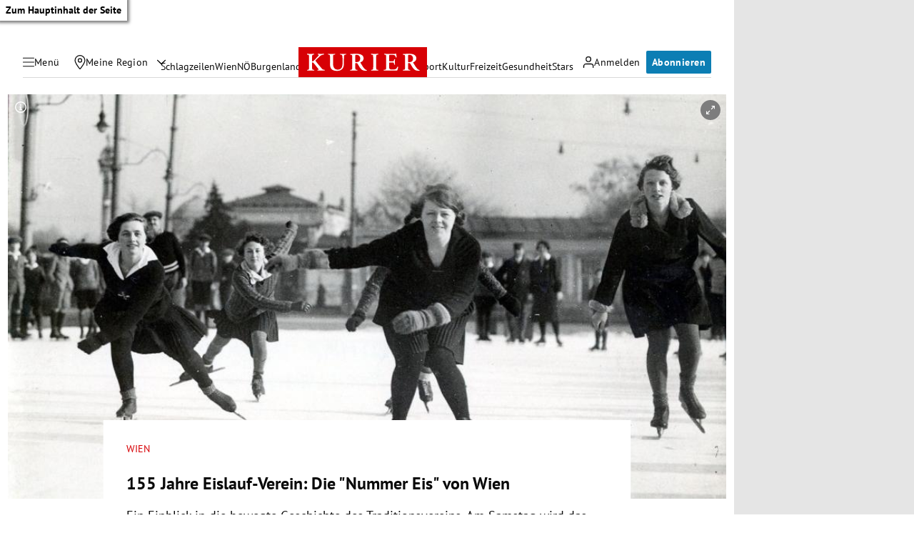

--- FILE ---
content_type: application/javascript; charset=utf-8
request_url: https://fundingchoicesmessages.google.com/f/AGSKWxWB7_YNQEiByEAnzEot1Ty7GS4qBM_vHSUj-c4Wc7sbD7v34X-7F4uOEtD_LYx787fkqbZLVPDuqsqTSAiQCy9CS4-bl8DF6COdBQvFDJ3wiarceyYYYGb0ljfLnGKnQrluXRLc2xb6CyeehD_KpKR1ao0mjISzbieUAfQtYjYO9WY80xCMGF2ib2MZ/_/mktad./mont-min.js/advert-/ads/targeting.-160x600-
body_size: -1289
content:
window['c6ba5c7a-e59f-41df-93c7-9595343b5c5c'] = true;